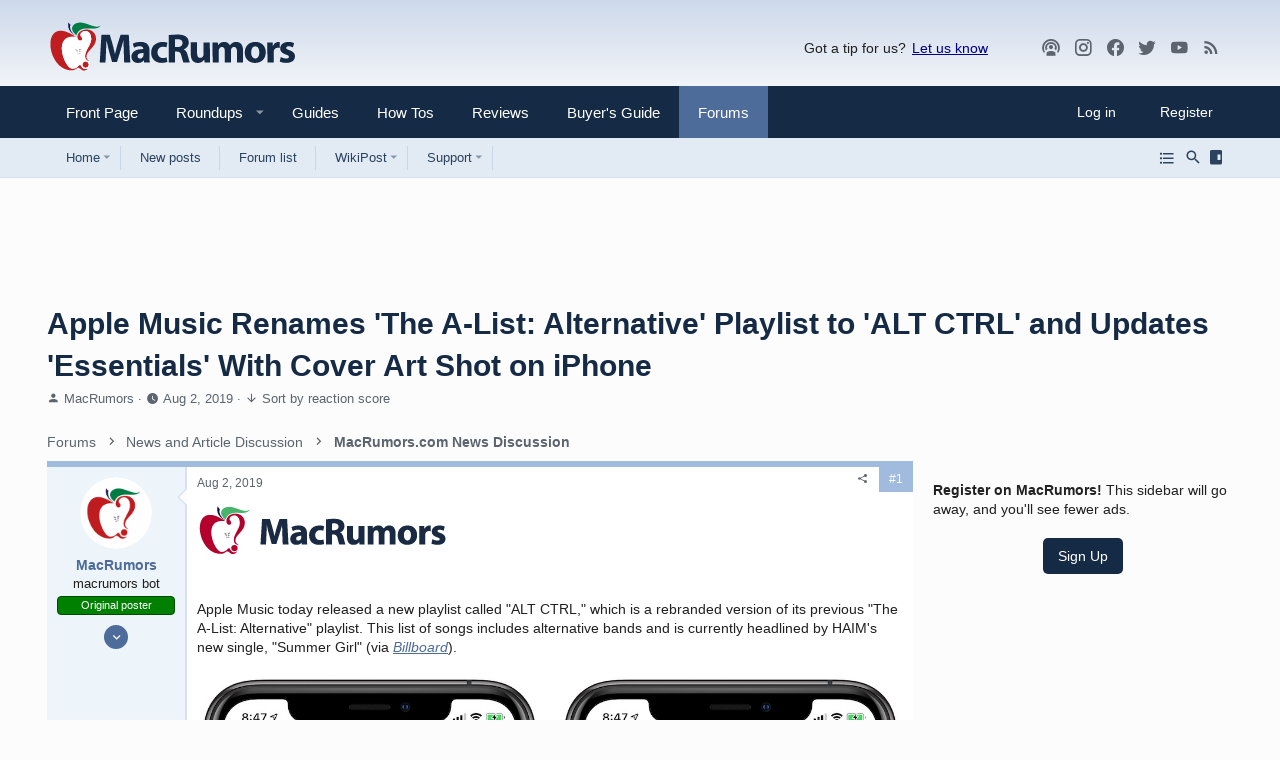

--- FILE ---
content_type: text/plain; charset=utf-8
request_url: https://ads.adthrive.com/http-api/cv2
body_size: 3618
content:
{"om":["0929nj63","0av741zl","0g8i9uvz","0iyi1awv","0p298ycs8g7","0pycs8g7","0sm4lr19","1","10011/8b27c31a5a670fa1f1bbaf67c61def2e","1028_8744530","10310289136970_462091245","10310289136970_462091796","10310289136970_514411517","10310289136970_594028795","11142692","11509227","1185:1610326628","11896988","12010084","12174192","124843_10","124844_24","124848_8","1453468","14700818","1611092","1891/84806","1891/84814","1dynz4oo","1h7yhpl7","1ktgrre1","1szmtd70","201839500","2132:44129096","2249:650662457","2249:691914577","2307:0pycs8g7","2307:1h7yhpl7","2307:3v2n6fcp","2307:5vb39qim","2307:7cidgnzy","2307:7cmeqmw8","2307:8orkh93v","2307:9krcxphu","2307:a8beztgq","2307:a90208mb","2307:bu0fzuks","2307:c0mw623r","2307:cgdc2q0j","2307:e49ssopz","2307:f3tdw9f3","2307:g749lgab","2307:hfqgqvcv","2307:ldsdwhka","2307:ll77hviy","2307:n2rcz3xr","2307:nmuzeaa7","2307:plth4l1a","2307:r0u09phz","2307:rn9p8zym","2307:u4atmpu4","2307:uf5rmxyz","2307:ux1fyib3","2307:z2zvrgyz","2307:z8hcebyi","2307:z9ku9v6m","23t9uf9c","2409_25495_176_CR52092921","2409_25495_176_CR52153848","2409_25495_176_CR52178317","2409_25495_176_CR52186411","248492542","25_87z6cimm","25_oz31jrd0","25_vfvpfnp8","262808","2662_200562_8168520","2662_200562_8172720","2676:85393222","2676:86739499","2676:86739504","2974:8168540","2jjp1phz","3018/5d062549ccf212d0a3abfbe72a35f49b","308_125203_20","308_125204_13","32296876","32447008","32661333","32661359","3335_25247_700109389","3335_25247_700109391","33438474","33605403","33608958","33637455","3646_185414_T26335189","3646_185414_T26509255","3658_104709_sz7mvm85","3658_155735_0pycs8g7","3658_15936_0u8cmwjg","3658_16352_ehc482l0","3658_203382_f3tdw9f3","3658_203382_z2zvrgyz","3658_210654_e2276gvx","3658_213630_ckznjym0","3658_215376_T26224673","3658_22070_t3wa7f3z","3658_644013_rnvjtx7r","3658_67113_vqw5ht8r","3658_87799_cgdc2q0j","3658_87799_hbjq6ebe","3745kao5","381513943572","38495746","39303318","39350186","3LMBEkP-wis","3l1m1jex","3swzj6q3","3v2n6fcp","[base64]","409_216366","409_216396","409_225977","409_225978","409_225982","409_226331","409_227223","409_228080","409_228367","409_228382","409_228385","42231871","43a7ptxe","45563097","458901553568","47370256","4749xx5e","481703827","485027845327","49959730","4dxpjdvk","4etfwvf1","4f298k9nxse","5126511933","51372397","51372410","51372434","52864446","53v6aquw","54779847","5504:203884","5510:9efxb1yn","5510:u4atmpu4","557_409_220343","557_409_220344","557_409_220364","557_409_223589","558_93_1h7yhpl7","558_93_ll77hviy","558_93_u4atmpu4","55961723","578524142","593674671","5989_91771_705980550","5989_91771_705981069","5989_91771_705982068","5989_91771_705983946","5sfc9ja1","60168533","618576351","618876699","61900406","61900466","619089559","61916211","61916223","61916229","61926845","61932920","61932925","61945716","620646535428","62187798","6226508011","6226527055","6226560541","6250_66552_1037637336","627227759","628015148","628086965","628153053","628153173","628223277","628360579","628360582","628444262","628456310","628456391","628622172","628622178","628683371","628687043","628687460","628687463","628841673","629009180","629167998","629171202","62946748","62977989","630928655","63100591","6329018","643476627005","64np4jkk","6547_67916_jh2RrLICQ0nIdGxLz34y","659216891404","670070108","677843516","680452111","680_99480_700109379","680_99480_700109389","680_99480_700109391","683738706","691361942","698531883","6jrz15kl","6mrds7pc","700109379","700109383","700109389","700443481","701358446","702397981","702423494","702858588","704889081","705115233","705115332","705115442","705115523","705116521","705119942","705127202","70_85402277","720234615065","76mreekc","78827816","7969_149355_46039901","7cmeqmw8","7sf7w6kh","7xb3th35","80070348","80070358","80207598","80207655","8160967","82133858","82285828","86434333","86434480","86434482","86434663","86470584","86509229","8666/7cd4d5087da37c02cd8f72043b73ba5e","8b5u826e","8mhdyvu8","8o298rkh93v","8orkh93v","8u2upl8r","9057/0328842c8f1d017570ede5c97267f40d","9057/0da634e56b4dee1eb149a27fcef83898","9057/1ed2e1a3f7522e9d5b4d247b57ab0c7c","9057/211d1f0fa71d1a58cabee51f2180e38f","9057/b232bee09e318349723e6bde72381ba0","9efxb1yn","9krcxphu","9uox3d6i","FC8Gv9lZIb0","a3ts2hcp","a7wye4jw","a8beztgq","a9bh8pnn","ahnxpq60","amq35c4f","axw5pt53","b5idbd4d","bd5xg6f6","bpecuyjx","c0mw623r","c1hsjx06","c1u7ixf4","chr203vn","ciwv36jr","ckznjym0","cr-2azmi2ttuatj","cr-2azmi2ttubwe","cr-aavwye1pubwj","cr-aaw20e1rubwj","cr-aaw20e1subwj","cr-aawz2m3rubwj","cr-f6puwm2w27tf1","cr-f6puwm2x27tf1","cr-f6puwm2yw7tf1","cr-g7xv5f6qvft","cr-op3cwed1uatj","cymho2zs","d7jlfyzd","ddr52z0n","dsugp5th","dwghal43","e2c76his","ehc482l0","ehojwnap","extremereach_creative_76559239","f3h9fqou","fjp0ceax","fruor2jx","g29thswx","g749lgab","g9z79oc7","h1m1w12p","heb21q1u","hffavbt7","hi8dd2jh","hswgcqif","hy298959rg7","hy959rg7","i2aglcoy","i90isgt0","ic7fhmq6","ipnvu7pa","jsy1a3jk","l5x3df1q","lc7sys8n","ldsdwhka","ll77hviy","ltkghqf5","mc163wv6","mg18xwgu","mhk98j8a","mnzinbrt","n2rcz3xr","n3egwnq7","n8w0plts","nlm2t4cv","nr5arrhc","of8dd9pr","onu0njpj","oo8yaihc","ooo6jtia","p0odjzyt","pagvt0pd","pefxr7k2","pi9dvb89","pl298th4l1a","plth4l1a","q33mvhkz","qg76tgo1","qt09ii59","quk7w53j","quspexj2","r0u09phz","riaslz7g","rka8obw7","rnvjtx7r","rpzde859","rwwkn4ni","s4s41bit","szmt953j","t2dlmwva","t79r9pdb","ti0s3bz3","u2x4z0j8","u4atmpu4","uf5rmxyz","utberk8n","ux1fyib3","vdcb5d4i","vdpy7l2e","vqw5ht8r","vwg10e52","wih2rdv3","wrcm5qch","wu5qr81l","wvuhrb6o","wxfnrapl","wy75flx2","xnfnfr4x","y141rtv6","y51tr986","y85b3dt1","ybfhxisi","z2zvrgyz","z9ku9v6m","zqs7z6cq","zsvdh1xi","7979132","7979135"],"pmp":[],"adomains":["123notices.com","1md.org","about.bugmd.com","acelauncher.com","adameve.com","akusoli.com","allyspin.com","askanexpertonline.com","atomapplications.com","bassbet.com","betsson.gr","biz-zone.co","bizreach.jp","braverx.com","bubbleroom.se","bugmd.com","buydrcleanspray.com","byrna.com","capitaloneshopping.com","clarifion.com","combatironapparel.com","controlcase.com","convertwithwave.com","cotosen.com","countingmypennies.com","cratedb.com","croisieurope.be","cs.money","dallasnews.com","definition.org","derila-ergo.com","dhgate.com","dhs.gov","displate.com","easyprint.app","easyrecipefinder.co","fabpop.net","familynow.club","fla-keys.com","folkaly.com","g123.jp","gameswaka.com","getbugmd.com","getconsumerchoice.com","getcubbie.com","gowavebrowser.co","gowdr.com","gransino.com","grosvenorcasinos.com","guard.io","hero-wars.com","holts.com","instantbuzz.net","itsmanual.com","jackpotcitycasino.com","justanswer.com","justanswer.es","la-date.com","lightinthebox.com","liverrenew.com","local.com","lovehoney.com","lulutox.com","lymphsystemsupport.com","manualsdirectory.org","meccabingo.com","medimops.de","mensdrivingforce.com","millioner.com","miniretornaveis.com","mobiplus.me","myiq.com","national-lottery.co.uk","naturalhealthreports.net","nbliver360.com","nikke-global.com","nordicspirit.co.uk","nuubu.com","onlinemanualspdf.co","original-play.com","outliermodel.com","paperela.com","paradisestays.site","parasiterelief.com","peta.org","photoshelter.com","plannedparenthood.org","playvod-za.com","printeasilyapp.com","printwithwave.com","profitor.com","quicklearnx.com","quickrecipehub.com","rakuten-sec.co.jp","rangeusa.com","refinancegold.com","robocat.com","royalcaribbean.com","saba.com.mx","shift.com","simple.life","spinbara.com","systeme.io","taboola.com","tackenberg.de","temu.com","tenfactorialrocks.com","theoceanac.com","topaipick.com","totaladblock.com","usconcealedcarry.com","vagisil.com","vegashero.com","vegogarden.com","veryfast.io","viewmanuals.com","viewrecipe.net","votervoice.net","vuse.com","wavebrowser.co","wavebrowserpro.com","weareplannedparenthood.org","xiaflex.com","yourchamilia.com"]}